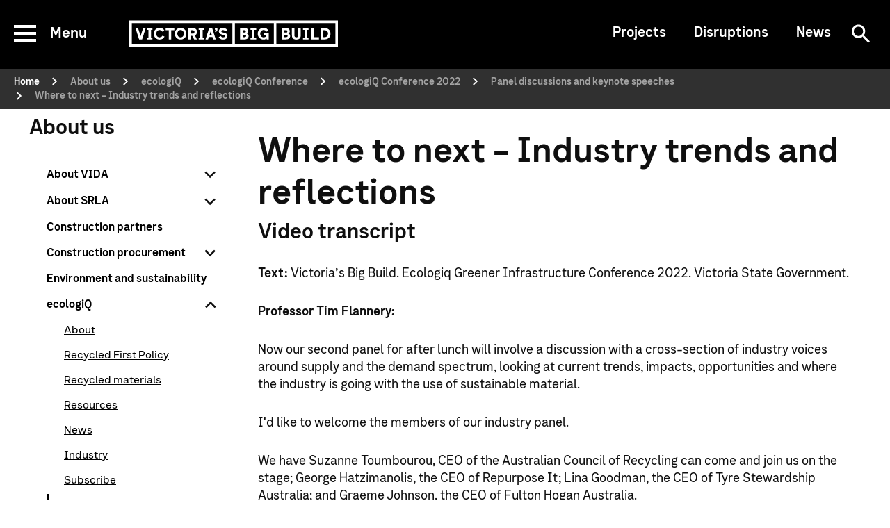

--- FILE ---
content_type: text/html; charset=utf-8
request_url: https://bigbuild.vic.gov.au/about/ecologiq/ecologiq-conference/ecologiq-conference-2022/panel-discussions-and-keynote-speeches/video-transcripts/where-to-next-industry-trends-and-reflections
body_size: 22580
content:
<!doctype html>
<html lang="en">
<head>
    <title>Where to next - Industry trends and reflections - Victoria&rsquo;s Big Build</title>

<!-- Misc Metadata -->
<meta charset="utf-8">
<meta name="apple-mobile-web-app-capable" content="yes">
<meta name="viewport" content="width=device-width, initial-scale=1.0, maximum-scale=1.0, minimum-scale=1.0">

<!-- DNS Prefetch | https://www.w3.org/TR/resource-hints/#dfn-dns-prefetch -->


<!-- Preconnect | https://www.w3.org/TR/resource-hints/#dfn-preconnect -->


<!-- Prefetch Resources | https://www.w3.org/TR/resource-hints/#dfn-prefetch -->


<!-- Icons -->
<meta name="theme-color" content="#fafafa">
<link rel="shortcut icon" href="">
<link rel="apple-touch-icon" href="">

<!-- Metadata -->

<!-- Page - Config //-->

<!-- Social //-->
<meta name="projectSocialDisplay" content="1" />
<meta name="projectSocialFacebook" content="" />
<meta name="projectSocialTwitter" content="" />
<meta name="projectSocialYoutube" content="" />
<meta name="projectSocialLinkedin" content="" />
<meta name="projectSocialInstagram" content="" />

<!-- Project //-->
<meta name="projectLogoLink" content="" />
<meta name="projectId" content="" />

<!-- Page - Layout //-->

<!-- Common //-->
<meta name="pageLayout" content="inner" />

<!-- SEO //-->

<!-- Crawlers //-->
<link rel="canonical" href="https://bigbuild.vic.gov.au/about/ecologiq/ecologiq-conference/ecologiq-conference-2022/panel-discussions-and-keynote-speeches/video-transcripts/where-to-next-industry-trends-and-reflections" />

<!-- Dates //-->
<meta name="dcterms.date" content="2022-10-24" />
<meta name="dcterms.issued" content="2022-10-24" />
<meta name="dcterms.modified" content="2023-09-19" />

<!-- Common //-->
<meta name="dcterms.title" content="Where to next - Industry trends and reflections" />
<meta name="description" content="The aim of this Victorian Government initiative is to integrate recycled and reused content into every corner of Victoria&rsquo;s $80 billion Big Build by incorporating waste products wherever possible." />
<meta name="keywords" content="" />
<meta name="dcterms.creator" content="Victoria’s Big Build" />
<meta name="dcterms.identifier" content="https://bigbuild.vic.gov.au/about/ecologiq/ecologiq-conference/ecologiq-conference-2022/panel-discussions-and-keynote-speeches/video-transcripts/where-to-next-industry-trends-and-reflections" />
<meta name="dcterms.publisher" content="Victoria’s Big Build" />
<meta name="dcterms.subject" content="Victoria’s Big Build" />
<meta name="dcterms.type" content="Text" />
<meta name="DCTERMS.rights" content="" />
<meta name="DCTERMS.rightsHolder" content="State Government of Victoria" />
<meta name="DCTERMS.language" content="en" />
<meta name="DCTERMS.coverage" content="Victoria" />
<meta name="DCTERMS.description" content="The aim of this Victorian Government initiative is to integrate recycled and reused content into every corner of Victoria’s $80 billion Big Build by incorporating waste products wherever possible." />
<meta name="dcterms.created" content="2022-10-24" />

<!-- Big Build Search //-->
<meta name="searchContentType" content="Web pages" />


<meta name="projectKey" content="ecologiq" />
<meta name="projectValue" content="Ecologiq" />


<meta name="projectTheme" content="ecologiq" />
<meta name="region" content="" />
<meta name="thumbnail" content="" />


<!-- Twitter Card Data | https://dev.twitter.com/cards/types/summary -->
<meta name="twitter:card" content="summary" />
<!--meta name="twitter:site" content="@vicgovau" /-->
<meta name="twitter:title" content="Where to next - Industry trends and reflections" />
<meta name="twitter:description" content="The aim of this Victorian Government initiative is to integrate recycled and reused content into every corner of Victoria&rsquo;s $80 billion Big Build by incorporating waste products wherever possible." />
<meta name="twitter:image" content="https://bigbuild.vic.gov.au/__data/assets/image/0005/598793/varieties/meta_twitter.png" />

<!-- Open Graph Data | http://ogp.me/ -->
<meta property="og:title" content="Where to next - Industry trends and reflections" />
<meta property="og:type" content="website" />
<meta property="og:url" content="https://bigbuild.vic.gov.au/about/ecologiq/ecologiq-conference/ecologiq-conference-2022/panel-discussions-and-keynote-speeches/video-transcripts/where-to-next-industry-trends-and-reflections" />
<meta property="og:image" content="https://bigbuild.vic.gov.au/__data/assets/image/0005/598793/varieties/meta_twitter.png" />
<meta property="og:description" content="The aim of this Victorian Government initiative is to integrate recycled and reused content into every corner of Victoria&rsquo;s $80 billion Big Build by incorporating waste products wherever possible." />
<meta property="og:site_name" content="Victoria&rsquo;s Big Build" />
<meta property="article:published_time" content="" />
<meta property="article:modified_time" content="" />
<meta property="article:tag" content="" />

<!-- Google Site Verification -->




<!-- Matrix Endpoints -->
<link href="https://bigbuild.vic.gov.au/_ws/api/sites/id" as="fetch" id="site-data" data-site-id="465660" data-site-index-id="465661" data-site-version="0.22.5">
<link href="https://bigbuild.vic.gov.au/_ws/api/pages/id" as="fetch" id="page-data" data-page-id="718169" data-page-version="0.1.2">
<link href="https://bigbuild.vic.gov.au/api/navMain" as="fetch" id="site-data-nav-main">

<!-- Styles -->
<link href="https://unpkg.com/normalize.css@8.0.1/normalize.css" rel="stylesheet" />
<!--<link rel="stylesheet" href="https://unpkg.com/beerslider@1.0.3/dist/BeerSlider.css" />-->
<link rel="stylesheet" href="https://cdn.jsdelivr.net/npm/flatpickr@4.6.9/dist/themes/light.css">


    
    <link href="https://bigbuild.vic.gov.au/__data/assets/git_bridge/0005/474080/dist/main.css?h=1f0d7df1" rel="stylesheet" />

<!-- Fonts -->











<!-- Site Data (sq) -->



<script>
var sq = sq || {};

sq.navFooter = [{"id":"492641","name":"About us","typeCode":"page_redirect","url":"https://bigbuild.vic.gov.au/about"},{"id":"465958","name":"Projects","typeCode":"page_standard","url":"https://bigbuild.vic.gov.au/projects"},{"id":"465754","name":"Disruptions","typeCode":"page_standard","url":"https://bigbuild.vic.gov.au/disruptions"},{"id":"467054","name":"Jobs","typeCode":"page_standard","url":"https://bigbuild.vic.gov.au/jobs"},{"id":"490587","name":"Community","typeCode":"page_standard","url":"https://bigbuild.vic.gov.au/community"},{"id":"491393","name":"News","typeCode":"page_standard","url":"https://bigbuild.vic.gov.au/news"},{"id":"467070","name":"Accessibility","typeCode":"page_standard","url":"https://bigbuild.vic.gov.au/accessibility"},{"id":"752644","name":"Privacy","typeCode":"page_redirect","url":"https://bigbuild.vic.gov.au/privacy"},{"id":"820845","name":"Other languages","typeCode":"page_redirect","url":"https://bigbuild.vic.gov.au/languages"},{"id":"488674","name":"Terms of use","typeCode":"page_redirect","url":"https://bigbuild.vic.gov.au/terms-of-use"},{"id":"562396","name":"Governance","typeCode":"page_redirect","url":"https://bigbuild.vic.gov.au/about/vida/governance"},{"id":"561458","name":"Site map","typeCode":"page_asset_listing","url":"https://bigbuild.vic.gov.au/site-map"}];

sq.navMain = [];

sq.navTertiary = [{"children":[],"id":"465958","name":"Projects","typeCode":"page_standard","url":"https://bigbuild.vic.gov.au/projects"},{"children":[],"id":"465754","name":"Disruptions","typeCode":"page_standard","url":"https://bigbuild.vic.gov.au/disruptions"},{"children":[],"id":"491393","name":"News","typeCode":"page_standard","url":"https://bigbuild.vic.gov.au/news"}];

sq.page = {"id":"718169","name":"Where to next - Industry trends and reflections","url":"https://bigbuild.vic.gov.au/about/ecologiq/ecologiq-conference/ecologiq-conference-2022/panel-discussions-and-keynote-speeches/video-transcripts/where-to-next-industry-trends-and-reflections","typeCode":"page_standard","dateUpdated":"2023-09-19","projectTheme":"ecologiq","lineage":["465660","467037","623414","849928","761746","711853","713610","718169"],"layout":{"showBanner":false,"showSidebarNav":true,"showSidebarToc":false,"showToc":false,"showFeedbackForm":true},"breadcrumbs":[{"id":"465660","name":"Home","typeCode":"site","parentLinkType":"1","parentLinkValue":"","url":"https://bigbuild.vic.gov.au"},{"id":"467037","name":"About us","typeCode":"page_standard","parentLinkType":"1","parentLinkValue":"","url":"https://bigbuild.vic.gov.au/about"},{"id":"623414","name":"ecologiQ","typeCode":"page_standard","parentLinkType":"1","parentLinkValue":"","url":"https://bigbuild.vic.gov.au/about/ecologiq"},{"id":"849928","name":"ecologiQ Conference","typeCode":"page_standard","parentLinkType":"1","parentLinkValue":"","url":"https://bigbuild.vic.gov.au/about/ecologiq/ecologiq-conference"},{"id":"761746","name":"ecologiQ Conference 2022","typeCode":"page_standard","parentLinkType":"2","parentLinkValue":"","url":"https://bigbuild.vic.gov.au/about/ecologiq/ecologiq-conference/ecologiq-conference-2022"},{"id":"711853","name":"Panel discussions and keynote speeches","typeCode":"page_standard","parentLinkType":"1","parentLinkValue":"","url":"https://bigbuild.vic.gov.au/about/ecologiq/ecologiq-conference/ecologiq-conference-2022/panel-discussions-and-keynote-speeches"},{"id":"718169","name":"Where to next - Industry trends and reflections","typeCode":"page_standard","parentLinkType":"2","parentLinkValue":"","url":""}]};

sq.search = {"domain":"djsir-search.funnelback.squiz.cloud","collections":{"documents":"djsir~sp-bigbuild-documents","documentsFeed":"djsir~sp-bigbuild-documents-feed","events":"djsir~sp-bigbuild-events-feed","meta":"djsir~sp-bigbuild","news":"djsir~sp-bigbuild-news-feed","web":"djsir~sp-bigbuild","workNotices":"djsir~sp-bigbuild-work-notices"},"profile":"_default"};

sq.user = {"isLoggedIn":"","accountPageName":"","accountUrl":"","logInUrl":"","logOutUrl":""};

sq.website = {"id":"465660","env":"prod","name":"Victoria’s Big Build","url":"https://bigbuild.vic.gov.au","dateUpdated":"2026-01-09","excerpt":"We acknowledge Aboriginal Traditional Owners of Country throughout Victoria and pay respect to their cultures and Elders past, present and emerging.","imprintLegal":"Copyright © 2026, State Government of Victoria, Australia","searchPageName":"Search","searchUrl":"https://bigbuild.vic.gov.au/search","contactDetails":{"phoneNumber":"1800 105 105","phoneDescription":"Our contact centre operates 24 hours a day, 7 days a week.","contactLink":"https://bigbuild.vic.gov.au/contact","contactTitle":"Contact Us"},"imprintLogos":[{"alt":"Victoria’s Big Build logo","title":"Victoria’s Big Build logo","source":"https://bigbuild.vic.gov.au/__data/assets/file/0008/466919/vbb-logo-compact.svg","url":"https://bigbuild.vic.gov.au/"},{"alt":"Victorian State Government logo","title":"Victorian State Government logo","source":"https://bigbuild.vic.gov.au/__data/assets/file/0011/466922/vic-gov-logo-compact.svg","url":"https://www.vic.gov.au/"}],"socialNetworkingServices":[{"type":"facebook","url":"https://www.facebook.com/bigbuildvic/"},{"type":"youtube","url":"https://www.youtube.com/@bigbuildvic"},{"type":"instagram","url":"https://www.instagram.com/bigbuildvic/"}]};

</script>



<!-- Ad Hoc Head -->


<!-- CSS updates --> 
<link rel="stylesheet" href="https://bigbuild.vic.gov.au/__data/assets/css_file/0003/498225/updates.css?v=0.16.19" />


</head>
<body  data-header-type="" data-has-sidenav="true">
    

<!-- Layout: Skip Links -->
<div style="height: 0;overflow: hidden;">
<div data-component="GlobalNavSkip"></div>

</div>
<noscript>
    <div id="top"></div>
    <nav id="nav-skip">
      <a href="#main" class="sr-only sr-only-focusable">Skip to main content</a>
      <a href="#nav-header" class="sr-only sr-only-focusable">Skip to navigation</a>
    </nav>
</noscript>
<!-- Global site tag (gtag.js) - Google Analytics -->
<!-- <script async src="https://www.googletagmanager.com/gtag/js?id=GTM-TZQLPFB"></script> -->
<!-- <script>-->
<!--  window.dataLayer = window.dataLayer || [];-->
<!--  function gtag(){dataLayer.push(arguments);}-->
<!--  gtag('js', new Date());-->

<!--  gtag('config', 'GTM-TZQLPFB');-->
<!--</script>-->
<!-- -->




<!-- Google Tag Manager -->
<script>(function(w,d,s,l,i){w[l]=w[l]||[];w[l].push({'gtm.start':
new Date().getTime(),event:'gtm.js'});var f=d.getElementsByTagName(s)[0],
j=d.createElement(s),dl=l!='dataLayer'?'&l='+l:'';j.async=true;j.src=
'https://www.googletagmanager.com/gtm.js?id='+i+dl;f.parentNode.insertBefore(j,f);
})(window,document,'script','dataLayer','GTM-TZQLPFB');</script>
<!-- End Google Tag Manager 

<!-- Google Tag Manager (noscript) -->
<noscript><iframe src="https://www.googletagmanager.com/ns.html?id=GTM-TZQLPFB"
height="0" width="0" style="display:none;visibility:hidden"></iframe></noscript>
<!-- End Google Tag Manager (noscript) -->






<!-- Hotjar Tracking Code for https://bigbuild.vic.gov.au -->
<script>
     (function(h,o,t,j,a,r){
         h.hj=h.hj||function(){(h.hj.q=h.hj.q||[]).push(arguments)};
         h._hjSettings={hjid:1446486,hjsv:6};
         a=o.getElementsByTagName('head')[0];
         r=o.createElement('script');r.async=1;
         r.src=t+h._hjSettings.hjid+j+h._hjSettings.hjsv;
         a.appendChild(r);
     })(window,document,'https://static.hotjar.com/c/hotjar-','.js?sv=');
</script>




<!-- Monsido heatmap script redo-->
<script type="text/javascript">
window._monsido = window._monsido || {
token: "M0oEJCooHk3hg__xMcCcpg",
statistics: {
enabled: true,
cookieLessTracking: false,
documentTracking:

{ enabled: true, documentCls: "monsido_download", documentIgnoreCls: "monsido_ignore_download", documentExt: ["pdf","docx","pptx","xlsx"], }
,
},
heatmap:

{ enabled: true, }
,
};
</script>
<script type="text/javascript" async src="https://app-script.monsido.com/v2/monsido-script.js"></script>
    <div class="page">
        
<!-- false -->
        <!-- Layout: Global Header -->
<div data-component="GlobalHeader" data-prop-bg="dark"></div>


<noscript>
    <header class="global-header__noscript">
        <div><a href="https://bigbuild.vic.gov.au">Victoria’s Big Build</a></div>
        <nav id="nav-main">
            <ul></ul>
        </nav>
        <nav id="nav-tertiary">
            <ul><li><a href="https://bigbuild.vic.gov.au/projects">Projects</a></li><li><a href="https://bigbuild.vic.gov.au/disruptions">Disruptions</a></li><li><a href="https://bigbuild.vic.gov.au/news">News</a></li></ul>
            <div>
                
                <a href="https://bigbuild.vic.gov.au/search">Search</a>
                
                
            </div>
        </nav>
    </header>
</noscript>
        
    <div
      data-component="VbbBreadcrumbs"
      data-prop-show="true">
    </div>
    <noscript>
        <nav id="nav-breadcrumbs" class="vbb-breadcrumbs__noscript">
            <ol itemscope itemtype="https://schema.org/BreadcrumbList"><li itemprop="itemListElement" itemscope itemtype="https://schema.org/ListItem"><a itemprop="item" href="https://bigbuild.vic.gov.au"><span itemprop="name">Home</span></a><meta itemprop="position" content="1" /></li><li itemprop="itemListElement" itemscope itemtype="https://schema.org/ListItem"><a itemprop="item" href="https://bigbuild.vic.gov.au/about"><span itemprop="name">About us</span></a><meta itemprop="position" content="2" /></li><li itemprop="itemListElement" itemscope itemtype="https://schema.org/ListItem"><a itemprop="item" href="https://bigbuild.vic.gov.au/about/ecologiq"><span itemprop="name">ecologiQ</span></a><meta itemprop="position" content="3" /></li><li itemprop="itemListElement" itemscope itemtype="https://schema.org/ListItem"><a itemprop="item" href="https://bigbuild.vic.gov.au/about/ecologiq/ecologiq-conference"><span itemprop="name">ecologiQ Conference</span></a><meta itemprop="position" content="4" /></li><li itemprop="itemListElement" itemscope itemtype="https://schema.org/ListItem"><a itemprop="item" href="https://bigbuild.vic.gov.au/about/ecologiq/ecologiq-conference/ecologiq-conference-2022"><span itemprop="name">ecologiQ Conference 2022</span></a><meta itemprop="position" content="5" /></li><li itemprop="itemListElement" itemscope itemtype="https://schema.org/ListItem"><a itemprop="item" href="https://bigbuild.vic.gov.au/about/ecologiq/ecologiq-conference/ecologiq-conference-2022/panel-discussions-and-keynote-speeches"><span itemprop="name">Panel discussions and keynote speeches</span></a><meta itemprop="position" content="6" /></li><li itemprop="itemListElement" itemscope itemtype="https://schema.org/ListItem"><span itemprop="name">Where to next - Industry trends and reflections</span><meta itemprop="position" content="7" /></li></ol>
        </nav>
    </noscript>


    <div class="page-inner">
    
    <div data-component="GlobalLeftNav" data-prop-lineage="[&#x22;465660&#x22;,&#x22;467037&#x22;,&#x22;623414&#x22;,&#x22;849928&#x22;,&#x22;761746&#x22;,&#x22;711853&#x22;,&#x22;713610&#x22;,&#x22;718169&#x22;]"></div>

    <noscript>
      <div class="global-left-nav__noscript">
        
      </div>
    </noscript>
     



<main id="main" class="main" tabindex="-1">

        <div class="container">
    
        <h1>Where to next - Industry trends and reflections</h1>
                
        
        
<div id="content_container_718171">
<h3>Video transcript</h3><p><strong>Text:</strong> Victoria&rsquo;s Big Build. Ecologiq Greener Infrastructure Conference 2022. Victoria State Government.</p><p><strong>Professor Tim Flannery:</strong></p><p>Now our second panel for after lunch will involve a discussion with a cross-section of industry voices around supply and the demand spectrum, looking at current trends, impacts, opportunities and where the industry is going with the use of sustainable material.</p><p>I'd like to welcome the members of our industry panel.</p><p>We have Suzanne Toumbourou, CEO of the Australian Council of Recycling can come and join us on the stage; George Hatzimanolis, the CEO of Repurpose It; Lina Goodman, the CEO of Tyre Stewardship Australia; and Graeme Johnson, the CEO of Fulton Hogan Australia.</p><p>And the moderator for this panel will be Jill Riseley from Recycling Victoria.</p><p>So I'll now hand over to Jill.</p><p>Thank you.</p><p><strong>Jill Riseley, Recycling Victoria:</strong></p><p>I might get us all to take a seat immediately, and it's really exciting to be here today on Wurundjeri for this panel.</p><p>We've heard a lot today about the importance of a systems change, including an overview behind earlier, which clearly articulated that the current models and use of resources isn't sustainable.</p><p>So I'm pleased to be here with this panel from across industry to discuss current trends to use recycled and reused materials, but also the other aspects that we need to consider to become a more circular economy.</p><p>In particular we're keen to unpack the barriers, but also the opportunities that exist in the near future, to get an understanding of where we're at but also what needs to change.</p><p>So let's kick things off.</p><p>We don't have presentations, we thought we would dive straight in.</p><p>So Suzanne, I'll pick on you first, a bit of a two-pronged question.</p><p>When working with recycled materials what does or should a circular solution look like, and how is industry responding?</p><p><strong>Suzanne Toumbourou, CEO, Australian Council of Recycling:</strong></p><p>Thanks Jill, and it's great to be here and what an amazing turnout, what a fabulous conference, and something that recyclers in particular are really keen to see more of, which is the partnering of infrastructure with the recycling sector.</p><p>In terms of what we need I think we need a lot more knowledge.</p><p>Actually firstly, putting in context what recycling means in a circular economy, recycling as everyone here knows and has had pounded into them through the conference, recycling is not the circular economy, it's an integral part of the circular economy and when I address recycling I'm going to address only that part noting that you know the other elements of the zero waste hierarchy are paramount as well, but even when we get to this bit there's a lot more to be done when you're just looking at recycling.</p><p>And in that context we need to have a lot more awareness of what it is, what it means, how to do it right and how to procure it right.</p><p>And in no particular order we do, this conference has focused a lot on procurement which is fundamental buy recycled and make sure that you're buying recycled in terms of make sure it is recycled.</p><p>We don't have at the moment a a strong enough, I think, network of tracking, tracing and verification, and we need to be building that more coherently across the sector, that's a role that the whole supply chain needs to play and we see some really good mechanisms like, for example IS ratings and green star ratings and eco labels which are helpful, but we do need to better comprehend where those materials come from.</p><p>We need to make materials recyclable so it's good enough that we are procuring recycled materials but the question then needs to be when we are making materials, what next?</p><p>What happens after this reaches end of life, where does it go?</p><p>Likely in the build environment would go to people like George who can take us through what that looks like, and making sure that we are thinking of that what next step and end of life, and in that context then recycle right.</p><p>We talk to consumers about sorting the right things at the yellow bin at home, as businesses and as procurers we need to be thinking about at a point of end of life construction, demolition.</p><p>How are we making sure that our materials are recoverable and can go back into that circular economy?</p><p>How we're making sure that we are procuring the services that ensure that that is properly delivered, that we're not contaminating those materials?</p><p>And do we understand enough about waste management, resource recovery and recycling to make sure that we are doing that job properly?</p><p><strong>Jill Riseley, Recycling Victoria:</strong></p><p>Thanks Suzanne.</p><p>And the panel before coming up did agree that any curly questions we'd be picking on George, but I just want to remind everyone that of course you can submit questions via Slido and the QR codes are on your table and we look forward to facilitating those.</p><p>Lina, over to you.</p><p>From our Tyre Stewardship perspective we've seen some really interesting innovations in your area, so I was hoping you could tell us a little bit about them, but also how they can be applied to other streams?</p><p><strong>Lina Goodman, CEO, Tyre Stewardship Australia:</strong></p><p>Thank you.</p><p>Firstly, I got here pretty early this morning and I had a walk around the stands, I had a chat to everyone, and I'm looking at everyone in this room, and one of the things that really strikes me is that this is a sector that really works together.</p><p>I'm coming from a tyre's perspective and crumb rubber in roads it's not sexy, should be but it's not sexy, because we've been doing it for so long and it works, and I'm sitting here today thinking one word that I want to make sure we never use when we're talking about crumb rubber and roads, and that's the word trial, because we're not trialling this anymore it's been happening for a long time.</p><p>So one of the points I wanted to make today is that a sector who works together like this really wants to make it work, and where we're not seeing the necessary uptake that we have to is in the application,, the business-as-usual been speaking about it today how do we embed this in everyday business.</p><p>And we shouldn't be talking about trial, in fact crumb rubber in roads should actually just be happening and if it's not come and talk to us, because the evidence is there to showcase that it can, but more importantly when it does work and it works right, and a council in particular does embed it in their procurement process it's like it's gold.</p><p>And I don't know if Melton City Council is here today but I'm going to call them out because they were part of a program we did for low traffic roads, and it showcased that the crumb rubber in that council worked well, it created a longer lifecycle constituents like the road and they've now embedded that process in their procurement, and it was procurement, management and sustainability that was driving this, and when it works it works well.</p><p>But to your point is that there's so much more that can be done and I welcome the opportunity to work with other commodity streams to benefit from the years and years of research.</p><p>I think someone mentioned earlier that once you get started it takes decades, well it has taken decades for crumb rubber and that's where we're at.</p><p>I think Victoria spearheaded the use of crumb rubber in roads in 1974, and the only reason why I remember that year is because I was born and that's 48, so just in case you want to do the sums I'm 48 years old.</p><p>So, you know, that is decades of getting it right and it's decades now of taking that research and applying it across to the other streams, and crumb rubber works really well with plastic in products.</p><p>Crumb rubber works really well with concreting products.</p><p>Crumb rubber works really well with glass in products.</p><p>So some great synergies, don't reinvent the wheel, we've been doing it for a long time, come and talk to us and let's work on projects that we can advance together.</p><p><strong>Jill Riseley, Recycling Victoria:</strong></p><p>Thanks Lina.</p><p>And George over to you, from a supplier or a processor perspective, what are the opportunities and the barriers that you're seeing as an individual supplier?</p><p><strong>George Hatzimanolis, CEO, Repurpose :</strong>It</p><p>Yeah thanks.</p><p>Look I think it's a fantastic time to be a supplier of recycled content because the demand has never been higher.</p><p>I spent 15 years in the roads industry battling for many years to get specification changed and I've seen more momentum in the last five years than I did in the first 15 in that sector, so demand is absolutely there.</p><p>I think some of the barriers and also opportunities is we go beyond just buying recycled content and recycling more broadly, and touch a bit deeper on what it takes to drive a true circular economy, and there's some other elements that are really important and it starts right at the design, and that's the first point.</p><p>We need to design things with a different approach to what we have in the past.</p><p>We also then need to go about delivering our projects in a different way than we have in the past.</p><p>If you think about construction spoil, and I know there's a lot of civil contractors in this room, a lot of the spoil that we generate is sort of a means to an end.</p><p>Unfortunately it's collateral damage of meeting our program and at the end of it, if we can, we'll buy some recycled content and we'll get some good ticks with ISCA,, or ISC as I've been told now and that's great, and we probably feel pretty good when we buy recycled content.</p><p>But through the delivery there's been a lot more opportunity to start thinking about the circularity of the things that we generate.</p><p>In actual fact they're all resource they're not waste and that type of thinking needs a big shift, and if you want to go deep as to how far we've come, if I take you back 57 years right to the Industrial Revolution, one of the key design philosophies in that was to overcome mother nature by brute force.</p><p>And there's a whole heap of people out there that would argue the reason we're not in renewables, or the reason we're playing catch-up on renewables now as opposed to 57 years ago, was because that's as evolved as our technology was.</p><p>But there's actually also a counter argument, and that was well maybe if our design thinking 57 years ago was not to overcome mother nature by brute force but to harness the earth's resources, maybe we'd be in a very different position where we are today.</p><p>And I just want to take the same approach towards road building, because we're not going to be building infrastructure in the next 20-30 years of the same raw materials we have for the last 20 or 30 years, so it really starts at that change in thinking, and that's a cultural impact, and we've just had a room full of senior leaders having this exact discussion.</p><p>And that takes a bit of a mind shift and there's a lot of people in this room that have got a huge opportunity to influence this sector in a very meaningful way, from the way we design things and the way that we deliver things, and construction spoil is not a means to an end it's actually a resource, and there's other businesses out there that are looking to invest to find ways to repurpose that into valuable material to supply back to our projects, and I think that's probably our biggest opportunity.</p><p><strong>Jill Riseley, Recycling Victoria:</strong></p><p>Thanks George.</p><p>Graeme, I wanted to ask you about Fulton Hogan.</p><p>You use virgin quarry materials as well as recycled and reused materials, where are you seeing the recycled materials in the value change, and how do you see that transition to a circular economy?</p><p><strong>Graeme Johnson, CEO, Fulton Hogan Australia:</strong></p><p>Thanks Jill, great question there.</p><p>I think I'll answer the question, I'll make a couple of observations or points first, and certainly applaud the the efforts of ecologiQ and bringing the group together for discussion today.</p><p>If you look globally, any resource-backed operator, so those that might own, operate virgin backed material quarries, there's a huge shift in resources internationally, capital internationally, into addressing exactly this issue amongst other environmental sustainability issues like decarbonisation.</p><p>So the direction of travel for industry is quite clear.</p><p>It's unavoidable, and therefore you have to have a mindset to work with that and to balance that with your virgin resources position, and think about the direction of travel and the timeframes to actually pivot and increase your uptake of circularity, and at the bottom of the circularity, recycled materials.</p><p>There&rsquo;s another element to this, we've we've got about 20 or 30 I think of our best and brightest young people here, and I ran into them earlier today and I had a few conversations there, and there's a passion that we need to harness and there's also an expectation on their faces to people like myself about what are you going to do with this issue?</p><p>How are you going to take us on this journey to improve the situation and move towards circularity?</p><p>So the environment that we're operating in is quite clear there's really no debate.</p><p>If you&rsquo;re not moving in this direction as a resources player then, not only is your relevance at risk, but potentially your business viability as well.</p><p>So you need to start making educated moves to build uptake, to participate more, participate in the debate, and fundamentally think about in what timeframe you need to change your business.</p><p>So at the moment we try and extract the greatest value possible in the most respectful way of virgin materials that we do access.</p><p>I don't think society ascribes enough value to that at the moment.</p><p>The scarcity of resources, the difficulty in consenting, accessing, and the logistics associated with obtaining them now is getting harder and harder, and we're probably not seeing the actual true costs appropriately signalled in the market.</p><p>We have to act in a way that is responsible at all times, and we need to create some economic headroom to be able to continue to build scale, and I'll certainly commend the effort of George and others in being kind of the pioneers in Victoria in that regard.</p><p>So at the moment we look for a range of materials that are coming out of jobs, it might be bespoke in its nature, so a particular purpose that we can re-engineer to a useful product, or it might be at scale and there's some real success stories out there like reclaimed asphalt where you're now up in the 400,000-500,000 tonnes a year in a supply chain, so it's become very much not a bespoke batch product but a continuous volumetric plate.</p><p>And that's probably one of the barriers that I see, is how do we get circularity working from the top, so addressing the demand side factors, asking do we need to build something, is there a way we can maintain a level of service?</p><p>We can use an asset management or an operations capability to increase utilisation or extend its life.</p><p>If we have to build something, how do we do it in a fashion that creates, that unlocks circularity, so that we can recover materials in the future, extend the life of the infrastructure we're building.</p><p>Then all the way down at the bottom one how do we ensure we actually have a scale off-take of predictable materials that we can reincorporate and displace our reliance on virgin materials.</p><p><strong>Jill Riseley, Recycling Victoria:</strong></p><p>That&rsquo;s probably a really interesting point about collaboration and industry collaboration, so Lina, circling back, pardon the pun, to what you were saying before around the need for collaboration, as a peak body and as someone who really works a lot with different players within an industry, how important is collaboration when it comes to unpacking opportunities or overcoming barriers?</p><p><strong>Lina Goodman, CEO, Tyre Stewardship Australia:</strong></p><p>It can't be done without collaboration, it is essentially the message to give, and I think if I give some examples, and those that have probably been to the Tyre Stewardship Australia display there, there's some great examples of how collaboration has worked towards commercialising products.</p><p>So, you know, you take the poorest line which is the permeable pavement product that's there at the moment, well that never just started as a product, that started it as a research project with the University of Melbourne and an industry player and it was a lab project.</p><p>It then became into a demonstration project, so proving how it can work in situ with a council, then it goes into commercialisation project, so this concept that it takes a while, it can take a while, but the reason why it's successful today is because it has ticked all that box in terms of collaboration, research and evidence, demonstration that it works with the key players that need to lay it, and working around certifications and ongoing use.</p><p>Another example that you see at the display there is around Flexiroc and Gary there, he does a lot of work around crumb rubber in concrete on walls, noise barriers, and a whole range of products, and again that doesn't happen on its own, it happens in collaboration with a research, an organisation that has to produce the product, lay the roads, put up the concrete, and councils or local government or state government that needs to lay it.</p><p>So without that collaboration that project alone never gets commercialised, so it's really important that that works all together.</p><p><strong>Jill Riseley, Recycling Victoria:</strong></p><p>So Graeme, how does that resonate with you from a Fulton Hogan perspective, what innovations are you seeing from not only your own organisation but across industry, and how will that drive change?</p><p><strong>Graeme Johnson, CEO, Fulton Hogan Australia:</strong></p><p>Fantastic innovations right across industry, you've only got to walk the trade hall for five minutes and you'll see some great examples of that, and I'd encourage everyone to do it.</p><p>Look I think the environment and the landscape here has set a mindset policy, legislation, regulations down through procurement, the design standards and specifications quite appropriately for us to be able to explore innovation, but we need conversation like this, we need work kind off the ball so to speak, outside of the pursuit of an individual contract or a tender that's out there in the market, to really establish, you know, fundamental innovations that we can take forward.</p><p>We would certainly see some opportunity for modification of material, so in situ stabilisation, ex-situ stabilisation, where we would take a maybe a marginal or a by-product material or something that's past its used by date in the field, and we actually use additives, binders and technology to modify that, deploy a product back out that we've taken off site or done it on site.</p><p>Foam bitumen stabilisation would be one example of that that's used widely in jurisdictions in this part of the world, but not so much here.</p><p>So how do we collaborate across borders, how do we share knowledge, actually get together around a few of these issues and learn from what others have done as well as take our research and development here in Victoria more broadly as well?</p><p><strong>Jill Riseley, Recycling Victoria:</strong></p><p>Suzanne, you're nodding, I'll lob you in there from a recycling industry perspective, what are you seeing, and in particular what are the big challenges from a recycling industry perspective?</p><p><strong>Suzanne Toumbourou, CEO, Australian Council of Recycling:</strong></p><p>I really heard, the word that jumped out for me from Graeme was across borders.</p><p>I think, and in the context of collaboration we have such a fragmented patchwork of regulation across the country when it comes to resource recovery and recycling, that creates effectively a really unstable operating environment.</p><p>And even within jurisdictions we see misalignment between environmental regulations, safe work regulations, building regulations, that don't then deliver for recovered and recycled outcomes.</p><p>And so in the spirit of collaboration I'd really like to see governments work better within each other, and amongst each other, across the country to find that better alignment and support circular economy outcomes.</p><p>We do see fundamentally, there is at the moment a misalignment between regulatory environmental regulation and circular economy priorities, with let's say such a risk-averse approach to recovered materials, that it is fairly hard to pull them back into the market.</p><p>And not that I'd say we shouldn't be cautious about the materials we use, but that is a very uneven playing field then with virgin materials which are not put under that same scrutiny.</p><p>So goodness knows you can bring in whatever from overseas and pop it onto your supermarket shelves or maybe onto your roads, but if it is coming from a recovered source the kind of scrutiny it goes through adds cost, adds delays, adds investment uncertainty and makes it harder to scale up.</p><p>So collaboration within governments, across governments, and much stronger collaboration between industry and government too, which is something I love about what Victoria is doing, the ecologiQ program is something that we're trying to encourage other governments to pick up across the country too, to better shape that conversation, to better skill up people from government and from industry.</p><p>Another model that works in Victoria that we'd love to see more of, it's picked up in South Australia as well, is Sustainability Victoria, that helps with that industry development aspect too.</p><p>Don't have something like that in NSW, hopefully you might see something like that evolving in Queensland, but sharing those learnings and helping to bring us all up together is so vital.</p><p><strong>Jill Riseley, Recycling Victoria:</strong></p><p>Thank you.</p><p>And George, from your perspective, where do you see the market at, what are the barriers or the opportunities that you see, and specifically it'd be really interesting to see your insights around road and rail construction and how you see those models or those approaches changing to become more circular?</p><p><strong>George Hatzimanolis, CEO, Repurpose It:</strong></p><p>Yeah, look I think Suzanne touched on a couple of key themes there in terms of some of the challenges around the way that resources, or let&rsquo;s say waste resources that we generate as a result of building and maintaining critical road and rail infrastructure are regulated by the environmental regulator comparative to other materials that we would supply, more traditional things like quarry materials, because they're very different.</p><p>And there's quite specific nuances there that mean that recycled materials aren't always put on even playing field with virgin materials, and some people might be surprised that don't operate in this space, that a sand recovered from excavation spoil is regulated very differently to sand excavated from a virgin river.</p><p>And you would say well how does that work, but in actual fact they're considered very differently, so I think there's some more alignment around the way that we're regulating and considering that they&rsquo;re a resource and not waste.</p><p>Some of the other challenges, but definitely all these challenges I think present its biggest opportunity, is a little bit around that cultural shift and the mindset of our builders around the fact that recycled content, two fronts, one is more expensive and two is inferior.</p><p>And there's been a little bit of sentiment that and some other conversations I've still had and that's going to take time to overcome.</p><p>Now look, the recycling industries has got reason to sit there and put their hand up and say we have to take some accountability because in the past it hasn't been done that well, and there probably has been some recycled content that was inferior, and you know what, unfortunately, and statistically this has proven globally, high income earners generally have higher amounts of recycling.</p><p>And it's the same with infrastructure bodies, the more money to spend the high amounts of recycling, but we need to make it more accessible.</p><p>There's also some barriers to break down in that quite often our construction companies, and for the reasons I said earlier, around spoil is a means to an end in delivering a program, there is a little bit of reluctance to consider how they might do it differently because it's a resource issue and there's pressure and time demand, and also is it going to cost me money to invest in that part of the program. when really I just need to deliver this outcome and we'll buy recycled content at the end.</p><p>I guess I want to put a thought out there that actually having those opportunities to think about doing things differently, not just from a efficiency point of view in terms of being more sustainable, it also drives to a more Innovative thinking and actually cost saving, because we wouldn't have a business if we weren't able to provide a value for money solution to our clients, so recycling and taking a circular economy approach is actually a huge untapped potential.</p><p>It actually will be cheaper, it will be more efficient to deliver your projects, and that takes a bit of a shift in thinking in the way things are traditionally built and delivered in the past.</p><p>But I think there's a huge opportunity of untapped cost saving and more environmentally efficient methodologies that we need to start approaching now because we are still playing a little bit of catch up.</p><p><strong>Jill Riseley, Recycling Victoria:</strong></p><p>And picking up on that shift in thinking, we've heard a bit today about knowledge and knowledge gaps, and I'll open it up to to the panel.</p><p>Suzanne I'll start with you, where do you see the knowledge gaps or the biggest areas that we need to bridge in terms of educating and getting people up to speed to build a circular economy?</p><p><strong>Suzanne Toumbourou, CEO, Australian Council of Recycling:</strong></p><p>I'll focus on recycling, which is not the circular economy but essential to it, in that context, as I mentioned, the three critical kind of elements to supporting good recycling outcomes in terms of procurement buying recycled, making sure that you understand what the origins of that material were.</p><p>I'm not saying that at the moment it's possible or we must only procure Australian-made recycled content, but I would encourage that we really move towards that outcome.</p><p>When it comes to aggregates it's a kind of a no-brainer, when it comes to other materials ask more questions about where that comes from.</p><p>We are on that journey to deliver I'd say more transparency, but while we get there there's probably a bit more work to do from a procurement side just to understand that.</p><p>And as George mentioned, there's a reticence culturally almost in the workforce to procure.</p><p>I'd be thinking oh well, Transport for NSW mindset if not why not , and really thinking about prioritising that material.</p><p>In terms of making it recyclable I'd want to encourage that, whilst we should be prioritising recycled material, we should also be making sure that we understand what comes next after we put recycled material into our infrastructure.</p><p>If it's one use only, and if we're creating a liability for the next generation who's then going to have to landfill it after it gets torn up or demolished, I'd say that is not the ideal outcome.</p><p>Not that I'd want to let the perfect get in the way of the good while we are reusing and repairing and recycling, but we should be absolutely thinking when we are embedding recycled material in our infrastructure what happens next, we have a good understanding that we are making something that can fulfil a circular outcome.</p><p>And ultimately asking more questions in terms of so-called waste procurement services, where does this material go, how do I make sure that I'm doing my part in ensuring that I'm sorting at source and I'm not contaminating the material that then goes to resource recovery outcomes, and making sure it actually gets there, because as George mentioned, often that, often, I'd say almost always a priority with waste services is to get the stuff off the site.</p><p>It's a liability and it's a cost and you just want it away.</p><p>At the same time you might be paying for it to be recovered and recycled, you want to make sure that it actually gets there and you want to make sure that you're doing your part in ensuring that you are delivering a product that can be recovered.</p><p><strong>Jill Riseley, Recycling Victoria:</strong></p><p>George, where are you seeing the knowledge gaps?</p><p><strong>George Hatzimanolis, CEO, Repurpose :</strong>It</p><p>Yeah look, I think there's a couple of key things in this aspect around science and technology and the rate at which they're moving, because we are always having to pay a little bit of catch up, and if you think about in particular science for a minute, around some of the emerging contaminants, and I know this is a hot topic across the whole resource recovery sector at the minute, because what are the things that in the next 10 or 15 or 20 years that are going to be contaminants that we don't know of today?</p><p>How are they going to be regulated, how are they going to impact our ability to run resource recovery on infrastructure as it hits the end of its life, what does that mean for large-scale resource recovery businesses like ours and others making significant investments, we're making Investments for 15-20-30-year type investments, what do they look like if all of a sudden things are regulated a bit different?</p><p>So it's important that as an industry, that we know that we're all got a part to play right from science to engineering to technology to policy and regulators.</p><p>Some of the work that we do in that space, we collaborate a lot with research institutions, particularly universities here in Victoria.</p><p>So we've got partnerships with Swinburne and RMIT, and I see there&rsquo;s a lot of key emerging thoughts and thought leaders coming through our universities, and that generation of thinking of things that we would never even have contemplated as possible, and being connected to them in a really meaningful way as an industry I think is really important, because they're actually identifying the problems, not of today, but the things that are going to cause us issue in the next 10-15 years.</p><p>And given the long-term nature of our investments, and all the work we're doing to build credibility back in the quality of our products, it's really important that we think about that stuff now.</p><p><strong>Jill Riseley, Recycling Victoria:</strong></p><p>And Lina, you've worked in this space for a long time, what are your reflections in terms of how far we've come from a knowledge perspective and where the current gaps are?</p><p><strong>Lina Goodman, CEO, Tyre Stewardship Australia:</strong></p><p>It's really exciting, having been in the waste and recycling sector for some 25 years I probably have not seen the appetite that I'm seeing today, which is great and it's exciting and we should capture that enthusiasm, but for me the gaps is still around myth-busting, you know, and I'm coming from a tyre's perspective, we still have inconsistent views of the use of tyre derived material in products, and we need to break down these myths otherwise we're never going to move forward.</p><p>The other piece which is really interesting and it comes around change, it's easy not to change, it's so hard to change, but yet change once we really bite into it, it's actually not that difficult and it's so rewarding.</p><p>And I think one of the things that possibly we need to take a bit of a leadership role is to facilitate what change means and how to make the change without feeling that you're going to risk something within your own organisation.</p><p>You know, and I reflect upon Victoria alone, you know, we all love our cars, we all drive around in cars, we all have trucks in our fleets.</p><p>Victoria has 120,000 tonnes of end-of-life tyres that reach end of life each year and it just can't be good enough that we say all right let's export 80% of this overseas to be burnt as a fuel, that's just not good enough and I think we all have a professional responsibility to take the steps that we need to do to instigate the change so that we're using, whether it's tyres, plastics, glass in our own infrastructure products.</p><p>Kind of like I want us just to lean in, because the research and evidence is there, it's about being bold and taking the challenge.</p><p><strong>Jill Riseley, Recycling Victoria:</strong></p><p>And Graeme, from your perspective what are the big knowledge gaps in terms of being able to scale up and increase Fulton Hogan's footprint?</p><p><strong>Graeme Johnson, CEO, Fulton Hogan Australia:</strong></p><p>Thanks Jill.</p><p>Probably two or three things on my mind there.</p><p>The first one is really a hard economic study, I think, to explore, where does this all end up and what might some of the impact or further regulation, maybe economic regulation to incentivise or disincentivise a particular type of behaviour into the future result in.</p><p>So I think the concept, the direction of travel is clear, we're all here for the same reason.</p><p>The technical solutions, there&rsquo;s plenty of advances there, but the wider economic benefits of actually making some step change going forward I think are a point we need to explore more fully.</p><p>Related to that just some bold forecasting, there's a stock take of material out there and horizontal and vertical infrastructure at the moment, someone should be able to quantify that, think about time to go, think about the ones who might extend the life of, or if we are going to decommission, demolish and reincorporate those materials, let's start looking at the timeframes, the amount, the quantum of that, and then we can start thinking about capital, resourcing and investment and have some educated conversations.</p><p>And the last knowledge gap is probably a bit of a softer one.</p><p>When I look at the projects that are highly engaged, highly focused on solving some of these issues, I do wonder where, when we're putting effort into circularity, are we seeing wider project benefits, productivity, health and safety, engagement of their people and therefore a better broader outcome for industry at the construction end of town, and I think it might be worth going to check s few of those variables as well where we are really putting some effort in.</p><p><strong>Jill Riseley, Recycling Victoria:</strong></p><p>Thanks, and it&rsquo;s probably a good segue, and I will get to the Slido questions so please pop them in the chat to make sure I can get to them.</p><p>But what do you see are the big barriers and incentives that are needed, so particularly focusing on the incentive side, what are the incentives that you think will accelerate an adoption from a recycling economy to a circular economy, but also what support industry need?</p><p>Suzanne, I&rsquo;ll throw to you.</p><p><strong>Suzanne Toumbourou, CEO, Australian Council of Recycling:</strong></p><p>Can I be a pain and start with a barrier?</p><p>I think one of the biggest barriers is the definition of waste, and that fundamentally starts, and is an inhibitor at a regulatory level.</p><p>If we can't define the end of waste and the beginning of a resource and a product, we're always going to be burred up before we even really, before we can really hit a real momentum and scale up.</p><p>I do love by the way, Graeme, the the idea that we do need to forecast, from a recycling sector perspective there is a lot that needs to be built back into the recycling sector, and to understand what infrastructure we need, we need to understand what demand exists.</p><p>And so to then flip over into into the drivers and incentives, recyclers would really like to see minimum thresholds for recycled content.</p><p>Now in order to get there, and in order to identify those thresholds, we need a strong evidence base about what's there, about what can be procured, about how we can get there, and again the work of ecologiQ helps to develop an evidence base off the back of which we can identify how we&rsquo;re going to identify minimum thresholds.</p><p>So, you know, if we want to really drive this fast and forward with some strong momentum, I'd say some minimum thresholds for recycled material is a really good way to drive that, backed by good evidence and a supportive regulatory framework.</p><p><strong>Jill Riseley, Recycling Victoria:</strong></p><p>George, what incentives would you want to see?</p><p><strong>George Hatzimanolis, CEO, Repurpose It:</strong></p><p>Yeah look, I think &ndash; I&rsquo;ll touch on something that Graeme mentioned earlier and incentives, I think if this is not built into your business model then the long-term sustainability of your business is in question, because it's expected of us, and the next generation is surely going to expect more of our politicians, they're going to expect more of us, and they're not going to want to work somewhere that doesn't have these core values built into the organisation, that's the truth of it.</p><p>So in terms of incentive I don't think we really need much more incentive than that.</p><p>There's science-based evidence, we know the position that we're in today, we have to make a change now.</p><p>And in terms of incentive, our customers, our governments are putting clear policy now, and that's driving obviously a lot of investment and that's been really important, but ultimately where's that coming from, that's coming from our local community because governments there to serve the need of our community, and so that's where it's coming from.</p><p>We owe it to the people that we work and live with to start making this change now, and I don't think we need much more incentive than that to be honest.</p><p><strong>Jill Riseley, Recycling Victoria:</strong></p><p>And Lina, you're a big body so you obviously get to look at the system within your material stream.</p><p>Where are you seeing the pressure points or the best leverage, or intervention points?</p><p><strong>Lina Goodman, CEO, Tyre Stewardship Australia:</strong></p><p>I want to echo a little bit what George has said too in that potentially one thing that's missing is that if people aren't understanding the incentives and we haven't articulated it properly, because they're there already for the taking, whether they're environmental incentives, in greenhouse gas emission savings, in long economic savings from longevity of the product being used, or other benefits such as noise, less cracking in roads and so on, and as well as the social component of it, clearly we haven't articulated the incentives for organisations to really take them up the chain.</p><p>But when it comes down to it, and I was thinking about a manufacturing process when we're thinking about true circularity of taking this products, manufacturing it into something new, for us the biggest barrier here is everything associated with manufacturing right, labour, energy, product that's available to us, and when we're selling it we're competing against cheap in imports, and I'd love us to stop seeing these cheap Imports come in so we can focus on the manufacturing here.</p><p>You know, I walked around a local Council that was resurfacing one of their sports fields and they had imported crumb to lay on their sports fields.</p><p>These are the things that are barriers for us here because we're importing this material.</p><p><strong>Jill Riseley, Recycling Victoria:</strong></p><p>And Graeme, do you see that in your world?</p><p>Do you think the benefits are understood and that the incentives are there?</p><p><strong>Graeme Johnson, CEO, Fulton Hogan Australia:</strong></p><p>I think so.</p><p>I think some of the economics can still be challenging for investment at scale, so whatever we can do to make this transition easier, and I've heard a couple of comments today, I think, you know, there's a high level of engagement through transport infrastructure procurement and delivery.</p><p>Everyone is of the mindset about unlocking circularity, but there are some other arms of government in terms of regulation that maybe still need to be brought on board with that, so engaged, enrolled in the mindset.</p><p>EPA I think was mentioned where there's a couple of standards that are creating, you know, further hurdles, those hurdles all result in cost.</p><p>They all make investment more marginal, and if we can actually remove some of that or level up the playing field, get them enrolled in the same mindset, then I think you'll see further capital intensification in these areas and that will unlock the supply chain.</p><p><strong>Jill Riseley, Recycling Victoria:</strong></p><p>Thank you.</p><p>I'll move to the Slido questions.</p><p>We have one from our old friend anonymous, and I might throw this one first to you George and then to Suzanne.</p><p>How do you manage the risk of failure against the opportunity of trying innovation within budget constraints?</p><p><strong>George Hatzimanolis, CEO, Repurpose It:</strong></p><p>Yeah look, I guess our business wouldn't have been born without an appetite to risk and therefore an acceptance of some degree of failure, and that's a very difficult mindset for civil contractors on really tight budgets with really tight programs, and with a really conservative customer.</p><p>And I think it takes buy-in from all those levels to accept that not all these recycling materials are going to be successful, that's just the truth of it.</p><p>Some of them will go wrong.</p><p>Now look, we need to manage risk appropriate to what that risk is.</p><p>Obviously assets in infrastructure assets, road assets, so they're long-term assets and they're very expensive assets so they need to be taken up with care.</p><p>We need to trust our engineering and our science to know that if we were designing things to a performance parameter because that's the way our specifications are moving.</p><p>Then we need to trust that those engineering principles are accurate and that's the information we're going to rely on, and know that technology has evolved a long way that we can do that a lot more accurately than what we have in the past, so we should have a higher risk tolerance to do things without a 20-year trial today, because our technology is a lot better and we can learn things in a lab scale now that we don't have to go build a road and sit there and watch and monitor every month for the next 15 years before we try it again.</p><p>And so I think we need to have an appetite towards risk with all these things.</p><p>There's certain things when it comes to human health and environmental risk that obviously we need to be cautious of and we need to manage that appropriately.</p><p>Above all else human health and environmental risk needs to be at the forefront.</p><p>But that's where I come back to my point about are we researching enough into what are the emerging contaminants, what's coming next, how are we staying connected to that as an industry?</p><p>So yes we need to manage our risk, but at the same time we need to accept that if we're going to have any progress It's not going to come out with some failures, and it's about how we best manage it and accept that as an industry I think will depend how quick we can move forward.</p><p><strong>Jill Riseley, Recycling Victoria:</strong></p><p>Thanks George, and we're almost out of time.</p><p>So Suzanne I'll let you have the final word.</p><p><strong>Suzanne Toumbourou, CEO, Australian Council of Recycling:</strong></p><p>I don't have much to add on that one/</p><p>I think though it'd be good to shift the lens, the risk of failure applies to all innovation, not just innovation relating to recovered materials and recycling and circular economy, and so that's just the nature of innovation.</p><p>And what I'd like to see is a more level playing field between how we appraise and perceive recovered materials and recycled materials and virgin, because really it shouldn't matter, innovation is innovation and implicit in that is potential failure or potential great success.</p><p><strong>Jill Riseley, Recycling Victoria:</strong></p><p>Thank you, and that's a good note to end on.</p><p>So if you could join with me in thanking our panel today, thank you.</p><p><strong>Veronica James, Associate Director, Transformation and Innovation, Green Industries SA:</strong></p><p><strong>Professor Tim Flannery:</strong></p><p>Thanks guys.</p><p>Thanks so much Jill and our panel, that was a fantastic discussion.</p><p>Very complex obviously implementation but the will there I think to do it.</p><p>It was really, really good to see that.</p><p>Look we're just going to take a little afternoon break now to stretch our legs for afternoon tea.</p><p>You can make your way to the trades hall for the last time, network with your peers, get to know the exhibitors, and speak to them.</p><p>There's some really interesting things going on out there.</p><p>And we'll see you all back here for the closing sessions at 3:20.</p><p>Thank you very much.</p><p><strong>Text:</strong> Victoria&rsquo;s Big Build. Ecologiq Greener Infrastructure Conference 2022. Victoria State Government.</p>
</div>

<div id="content_container_718173">

</div>


        
        <!-- /.container --></div>
    </main>



    </div> 


<div data-habitat="C1">
    <section
      class="vbb-newsletter-form vbb-newsletter-form--user-def-ecologiq">
     
      <div class="container">
        <div class="row">
          <div class="col-lg-10 col-12 offset-lg-1">
            <div class="text-center vbb-newsletter-form__form">
              <hr
                class="vbb-divider vbb-newsletter-form__divider vbb-newsletter-form__divider--user-def-ecologiq"
              />
              <h2 class="vbb-newsletter-form__heading">Sign up for updates</h2>
              <p class="d-lg-block vbb-newsletter-form__blurb">
                Stay updated about ecologiQ with the key announcements and milestones
              </p>
              
              
                  <a
                    href="https://bigbuild.vic.gov.au/about/ecologiq/subscribe-to-ecologiq-updates"
                    class="vbb-newsletter-form__cta"
                    >Subscribe</a
                  >
              
            </div>
          </div>
        </div>
      </div>
    </section>
</div>
<div data-component="VbbFeedbackForm" data-prop-matrix-form="{&#x22;id&#x22;:&#x22;491189&#x22;,&#x22;contentsId&#x22;:&#x22;491190&#x22;,&#x22;submitValue&#x22;:&#x22;Submit&#x22;,&#x22;honeypotName&#x22;:&#x22;Email&#x22;,&#x22;honeypotId&#x22;:&#x22;email&#x22;,&#x22;honeypotDefaultValue&#x22;:&#x22;&#x22;,&#x22;honeypotTitle&#x22;:&#x22;If you are a human, do not fill in this field.&#x22;,&#x22;referralUrl&#x22;:&#x22;https://bigbuild.vic.gov.au/about/ecologiq/ecologiq-conference/ecologiq-conference-2022/panel-discussions-and-keynote-speeches/video-transcripts/where-to-next-industry-trends-and-reflections&#x22;,&#x22;messageError&#x22;:&#x22;&#x3C;!--@@ Error response for nested form @@--&#x3E;&#x3C;!-- SQ_FORM_491190_ERROR --&#x3E;&#x3C;p class=\&#x22;sq-form-errors-message\&#x22;&#x3E;There were errors submitting the form.&#x3C;/p&#x3E;&#x22;,&#x22;messageSuccess&#x22;:&#x22;&#x3C;!--@@ Success response for nested form @@--&#x3E;\r\n&#x3C;!-- SQ_FORM_491190_SUCCESS --&#x3E;\r\n&#x3C;h2&#x3E;Thank you for your feedback.&#x3C;/h2&#x3E;&#x22;,&#x22;patternError&#x22;:&#x22;&#x3C;!-- SQ_FORM_491190_ERROR --&#x3E;&#x22;,&#x22;patternSuccess&#x22;:&#x22;&#x3C;!-- SQ_FORM_491190_SUCCESS --&#x3E;&#x22;}" data-prop-matrix-form-questions="{&#x22;useful&#x22;:{&#x22;sectionId&#x22;:&#x22;491192&#x22;,&#x22;questionNumber&#x22;:&#x22;1&#x22;,&#x22;matrixFieldName&#x22;:&#x22;q491192:q1&#x22;,&#x22;initialValue&#x22;:&#x22;&#x22;,&#x22;options&#x22;:[{&#x22;value&#x22;:&#x22;0&#x22;,&#x22;label&#x22;:&#x22;Yes&#x22;},{&#x22;value&#x22;:&#x22;1&#x22;,&#x22;label&#x22;:&#x22;No&#x22;}]},&#x22;reasonsWhyUseful&#x22;:{&#x22;sectionId&#x22;:&#x22;491192&#x22;,&#x22;questionNumber&#x22;:&#x22;2&#x22;,&#x22;matrixFieldName&#x22;:&#x22;q491192:q2&#x22;,&#x22;initialValue&#x22;:[],&#x22;options&#x22;:[{&#x22;value&#x22;:&#x22;0&#x22;,&#x22;label&#x22;:&#x22;It was easy to understand&#x22;},{&#x22;value&#x22;:&#x22;1&#x22;,&#x22;label&#x22;:&#x22;It answered my question&#x22;}]},&#x22;reasonsWhyNotUseful&#x22;:{&#x22;sectionId&#x22;:&#x22;491192&#x22;,&#x22;questionNumber&#x22;:&#x22;5&#x22;,&#x22;matrixFieldName&#x22;:&#x22;q491192:q5&#x22;,&#x22;initialValue&#x22;:[],&#x22;options&#x22;:[{&#x22;value&#x22;:&#x22;0&#x22;,&#x22;label&#x22;:&#x22;I couldn&#x2019;t find what I needed&#x22;},{&#x22;value&#x22;:&#x22;1&#x22;,&#x22;label&#x22;:&#x22;Page took too long to load&#x22;},{&#x22;value&#x22;:&#x22;2&#x22;,&#x22;label&#x22;:&#x22;Something went wrong&#x22;},{&#x22;value&#x22;:&#x22;3&#x22;,&#x22;label&#x22;:&#x22;It was hard to understand&#x22;}]},&#x22;comments&#x22;:{&#x22;sectionId&#x22;:&#x22;491192&#x22;,&#x22;questionNumber&#x22;:&#x22;3&#x22;,&#x22;matrixFieldName&#x22;:&#x22;q491192:q3&#x22;,&#x22;initialValue&#x22;:&#x22;&#x22;,&#x22;label&#x22;:&#x22;Tell us how to make this page better&#x22;,&#x22;placeholder&#x22;:&#x22;Why did you visit our site today? What were you searching for?&#x22;,&#x22;rows&#x22;:4,&#x22;maxLength&#x22;:500},&#x22;pageUrl&#x22;:{&#x22;sectionId&#x22;:&#x22;491213&#x22;,&#x22;questionNumber&#x22;:&#x22;1&#x22;,&#x22;matrixFieldName&#x22;:&#x22;q491213:q1&#x22;,&#x22;initialValue&#x22;:&#x22;https://bigbuild.vic.gov.au/about/ecologiq/ecologiq-conference/ecologiq-conference-2022/panel-discussions-and-keynote-speeches/video-transcripts/where-to-next-industry-trends-and-reflections&#x22;},&#x22;pageTitle&#x22;:{&#x22;sectionId&#x22;:&#x22;491213&#x22;,&#x22;questionNumber&#x22;:&#x22;2&#x22;,&#x22;matrixFieldName&#x22;:&#x22;q491213:q2&#x22;,&#x22;initialValue&#x22;:&#x22;Where to next - Industry trends and reflections&#x22;},&#x22;pageType&#x22;:{&#x22;sectionId&#x22;:&#x22;491213&#x22;,&#x22;questionNumber&#x22;:&#x22;3&#x22;,&#x22;matrixFieldName&#x22;:&#x22;q491213:q3&#x22;,&#x22;initialValue&#x22;:&#x22;page_standard&#x22;},&#x22;pageId&#x22;:{&#x22;sectionId&#x22;:&#x22;491213&#x22;,&#x22;questionNumber&#x22;:&#x22;6&#x22;,&#x22;matrixFieldName&#x22;:&#x22;q491213:q6&#x22;,&#x22;initialValue&#x22;:&#x22;718169&#x22;}}" data-prop-form-url="https://bigbuild.vic.gov.au/feedback"></div>
<noscript><form method="POST" action="https://bigbuild.vic.gov.au/feedback"><input type="hidden" name="form_email_491190_submit" value="Submit"/ ><input type="hidden" name="SQ_FORM_491190_PAGE" value="1"/ ><input type="hidden" name="form_email_491190_referral_url" value="https://bigbuild.vic.gov.au/about/ecologiq/ecologiq-conference/ecologiq-conference-2022/panel-discussions-and-keynote-speeches/video-transcripts/where-to-next-industry-trends-and-reflections"/ ><input type="text" name="Email" title="If you are a human, do not fill in this field."/ ><label for="q491192_q1_0">Yes</label><input type="radio" name="q491192:q1" id="q491192_q1_0" value="0"/ ><label for="q491192_q1_1">No</label><input type="radio" name="q491192:q1" id="q491192_q1_1" value="1"/ ><label for="q491192_q2_0">It was easy to understand</label><input type="checkbox" name="q491192:q2[]" id="q491192_q2_0" value="0"/ ><label for="q491192_q2_1">It answered my question</label><input type="checkbox" name="q491192:q2[]" id="q491192_q2_1" value="1"/ ><label for="q491192_q5_0">I couldn’t find what I needed</label><input type="checkbox" name="q491192:q5[]" id="q491192_q5_0" value="0"/ ><label for="q491192_q5_1">Page took too long to load</label><input type="checkbox" name="q491192:q5[]" id="q491192_q5_1" value="1"/ ><label for="q491192_q5_2">Something went wrong</label><input type="checkbox" name="q491192:q5[]" id="q491192_q5_2" value="2"/ ><label for="q491192_q5_3">It was hard to understand</label><input type="checkbox" name="q491192:q5[]" id="q491192_q5_3" value="3"/ ><label for="q491192_q3">Tell us how to make this page better</label><textarea name="q491192:q3" id="q491192_q3" maxlength="500"></textarea><input type="hidden" name="q491213:q1" value="https://bigbuild.vic.gov.au/about/ecologiq/ecologiq-conference/ecologiq-conference-2022/panel-discussions-and-keynote-speeches/video-transcripts/where-to-next-industry-trends-and-reflections"/ ><input type="hidden" name="q491213:q2" value="Where to next - Industry trends and reflections"/ ><input type="hidden" name="q491213:q3" value="page_standard"/ ><input type="hidden" name="q491213:q6" value="718169"/ ><button type="submit">Submit</button></form></noscript>

        <!--<div-->
<!--  data-component="VbbNewsletterForm"-->
<!--  data-prop-cta-text="Subscribe"-->
<!--  data-prop-form-blurb="Stay updated about ecologiQ with the key announcements and milestones"-->
<!--  data-prop-form-heading="Sign up for updates"-->
<!--  data-prop-form-url="https://bigbuild.vic.gov.au/about/ecologiq/subscribe-to-ecologiq-updates"-->
<!--  data-prop-inherit-theme="true"-->
<!--  data-prop-is-form="false"-->
<!--  data-prop-show-form="true">-->
<!--</div>-->


<noscript>
  
    
      <section class="vbb-newsletter-form__noscript">
      
        <h2>Sign up for updates</h2>
      
      
        <p>Stay updated about ecologiQ with the key announcements and milestones</p>
      
      
        <a href="https://bigbuild.vic.gov.au/about/ecologiq/subscribe-to-ecologiq-updates">
          Subscribe
        </a>
      
      </section>
    
  
</noscript>

<div data-component="GlobalFooter"></div>
<noscript>
    <footer class="global-footer__noscript">
        
        <nav id="nav-footer">
            <ul><li><a href="https://bigbuild.vic.gov.au/about">About us</a></li><li><a href="https://bigbuild.vic.gov.au/projects">Projects</a></li><li><a href="https://bigbuild.vic.gov.au/disruptions">Disruptions</a></li><li><a href="https://bigbuild.vic.gov.au/jobs">Jobs</a></li><li><a href="https://bigbuild.vic.gov.au/community">Community</a></li><li><a href="https://bigbuild.vic.gov.au/news">News</a></li><li><a href="https://bigbuild.vic.gov.au/accessibility">Accessibility</a></li><li><a href="https://bigbuild.vic.gov.au/privacy">Privacy</a></li><li><a href="https://bigbuild.vic.gov.au/languages">Other languages</a></li><li><a href="https://bigbuild.vic.gov.au/terms-of-use">Terms of use</a></li><li><a href="https://bigbuild.vic.gov.au/about/vida/governance">Governance</a></li><li><a href="https://bigbuild.vic.gov.au/site-map">Site map</a></li></ul>
        </nav>
    </footer>
</noscript>
<div data-component="GlobalBackToTop"></div>

<div id="component_946624">

</div>
        <script crossorigin src="https://unpkg.com/react@16.13.1/umd/react.production.min.js"></script>
<script crossorigin src="https://unpkg.com/react-dom@16.13.1/umd/react-dom.production.min.js"></script>



    
    <script src="https://bigbuild.vic.gov.au/__data/assets/git_bridge/0005/474080/dist/js/runtime.js?h=1f0d7df1"></script>
    <script src="https://bigbuild.vic.gov.au/__data/assets/git_bridge/0005/474080/dist/js/main.js?h=1f0d7df1"></script>


<!-- Ad Hoc Scripts -->


<!-- Alert Banner -->
<!--<script src="https://web5.economicdevelopment.vic.gov.au/alert-banner.js" defer=""></script>-->


<script>
document.addEventListener("DOMContentLoaded", function(){
    document.querySelector('.global-nav-main-menu').addEventListener('click', function(event) {
        if (!event.target.closest('.global-nav-main-menu__inner') && window.innerWidth > 989) {
            document.querySelector('a[href="#nav-main-menu"]').click();
        }
    });
});
</script>    <!-- /.page --></div>


</body>
</html>


--- FILE ---
content_type: text/css
request_url: https://bigbuild.vic.gov.au/__data/assets/css_file/0003/498225/updates.css?v=0.16.19
body_size: 5177
content:
/*
    Updated fonts
*/
@font-face {
  font-family: "Network Sans";
  font-style: normal;
  font-weight: 400;
  src: local("Network Sans"), url('https://bigbuild.vic.gov.au/__data/assets/file/0011/813863/NetworkSans-Regular.woff2');
}

@font-face {
  font-family: "Network Sans";
  font-style: normal;
  font-weight: 700;
  src: local("Network Sans"), url('https://bigbuild.vic.gov.au/__data/assets/file/0007/813868/NetworkSans-Bold.woff2');
}

body {
    font-family: "Network Sans";
}

.home .main{
    background: white;
}

/*
    CTA links
*/
.cta-link{
	text-transform: uppercase;
    display: block;
    letter-spacing: .10938rem;
    font-size: 14px;
    text-decoration: none;
}

.cta-link::after{
    display: inline-block;
    font-family: "Font Awesome 5 Free"; font-weight: 900; content: "\f054";
    font-style: normal;
    font-variant: normal;
    text-rendering: auto;
    margin-left: 5px;
    -webkit-font-smoothing: antialiased;
}

.cta-link:hover{
 	color: #000;
}

/* Offset anchor links from header */
:target::before {
    content: "";
    display: block;
    height: 120px;
    margin: -120px 0 0;
}


/* 
  Related new tiles - News Paint layout
  Aligns footer links to bottom of tile
*/
.vbb-cta__link.vbb-related-news__cta {
    margin-top: auto;
}


/* WGT trader directory */
iframe.resp-iframe {
    width: 1px !important;
    min-width: 100%;
    *width: 100%;
    height: 4500px;
    border: 0px;
}

/* WGT - Links in block quote, li content colour */
.vbb-blockquote--inversed .vbb-blockquote__content--user-def-west-gate-tunnel .vbb-blockquote__inner-content a, .vbb-blockquote--inversed .vbb-blockquote__content--user-def-west-gate-tunnel .vbb-blockquote__inner-content ul{
 color: #fff;   
}

/* WGT - Blockquote dot colour */
.vbb-blockquote--inversed .vbb-blockquote__content--user-def-west-gate-tunnel .vbb-blockquote__inner-content ul:not(.list-unstyled)>li::before{
  background-color: #fff;   
}

/* WGT Two col dot colour */
.vbb-two-column-image-text__content--user-def-west-gate-tunnel ul:not(.list-unstyled) li::before, .vbb-two-column-image-text__content--user-def-west-gate-tunnel ol:not(.list-unstyled) li::before{
	background-color: #fff;   
}

/* WGT Promo CTA chevron colour */
.vbb-cta-promo-landing--user-def-west-gate-tunnel .vbb-cta-promo-landing__link::after{
 	background-image: url('https://bigbuild.vic.gov.au/__data/assets/git_bridge/0005/474080//dist/files/images/chevron-right--white.svg') !important;
}

/* Disruptions listing component */
/*.vbb-disruptions-list__heading{*/
/*    font-size: 1.875rem;*/
/*}*/

.vbb-disruptions-list{
    margin-bottom: 50px;
}

@media(min-width: 768px){
    .vbb-disruptions-list__cta{
        text-align: right;
        padding-bottom: 10px;
    }
}


/* Add spacing between tables and headings*/
main h1 + table, main h2 + table, main h3 + table{
    margin: 30px 0;
}

/* Remove location from project update tiles*/
.vbb-project-updates__small .vbb-project-updates__location{
display: none !important; 
}

/* GLU dot colour */
span.vbb-news-feed__project--geelong-line-upgrade::before, span.vbb-news-article__project--geelong-line-upgrade::before, span.vbb-related-news__project--geelong-line-upgrade::before {
	background-color: #b0008e;    
}

svg.vbb-tag__icon--user-def-geelong-line-upgrade{
    fill: #b0008e;
}

/* Remove disruption subtext from from feature tile on list */
.vbb-disruptions-list__subtext span {
    display: none;
}

/* Add drop shadow to video play button */
.vbb-video-panel__player .vbb-icon{
    -webkit-filter:drop-shadow( 0px 0px 4px rgba(0, 0, 0, .4));
    filter: drop-shadow( 0px 0px 4px rgba(0, 0, 0, .4));
}

/* Updated NELP colours  */
.main .vbb-hero-banner-project-landing__content--user-def-nela::after, .main .vbb-hero-banner-project-landing__content--user-def-nela::before, .page .vbb-hero-banner-project-landing__content--user-def-nela::after, .page .vbb-hero-banner-project-landing__content--user-def-nela::before,
.main .vbb-hero-banner-project-landing__content--user-def-nela, .page .vbb-hero-banner-project-landing__content--user-def-nela,
.vbb-hero-banner__body--user-def-nela,
.vbb-newsletter-form--user-def-nela,
body .vbb-two-column-image-text__content--user-def-nela,
.vbb-news-feed__project--nela::before,
.vbb-divider--user-def-nela,
.vbb-search-filters__content--background.vbb-search-filters__project--nela,
.vbb-search-filters__project--nela::before,
.vbb-news-article__banner--nela::before,
.vbb-related-news__project--nela::before,
.vbb-feature-card-main--user-def-nela,
.vbb-feature-card--user-def-nela{
	background-color: #400099 !important;   
}

/* Adjust wysiwyg images for mobile */
/* .vbb-landing-free-text__content img, div[id^="content_container_"] img{ */
.vbb-landing-free-text img,
div[id^="content_container_"] img{
    height: auto;
}


/*
    CTA buttons
*/
.cta--primary{
    padding: 1rem;
    background-color: black;
    color: white;
    text-decoration: none;
    font-weight: normal;
    font-size: 1.125rem;
    display: inline-block;
    transition: background 0.3s ease;
}

.cta--primary:hover{
    text-decoration: none;
    color: white;
    background-color: #303030;
}

.cta--arrow::after{
    content: '\f054';
    font-family: "Font Awesome 5 Free";
    font-style: normal;
    font-weight: 900;
    font-size: 40px;
    font-size: 1rem;
    margin-left: 10px;
}

.cta-secondary:hover{
    text-decoration: none;
}

.cta--secondary{
    background-color: white;
    color: black;
    padding: 0;
    font-size: 1rem;
    display: inline-block;
    font-weight: 700;
    letter-spacing: .10938rem;
    text-decoration: none;
    text-transform: uppercase;
}


/* Fix for featured news on text only template */
.page-inner .vbb-featured-news{
    padding: 0;
}

/*Fix for LX featured news text col */
.vbb-featured-news__content--user-def-level-crossing {
    background-color: #00a5b8;
    color: black;
}
.vbb-featured-news__content--user-def-level-crossing .vbb-featured-news__link {
    color: black;
}
.vbb-featured-news__content--user-def-level-crossing .vbb-featured-news__link--large svg path {
    fill: black;
}

 /*Fix for Metro Tunnel Feature news text col */
 .vbb-featured-news__content--user-def-metro-tunnel {
    background-color: #00bce9;
    color: black;
}
 .vbb-featured-news__content--user-def-metro-tunnel .vbb-featured-news__link {
    color: black;
}
  .vbb-featured-news__content--user-def-metro-tunnel .vbb-featured-news__link--large svg path {
    fill: black;
}

/*Fix for MAR featured news text col */
.vbb-featured-news__content--user-def-melbourne-airport-rail {
    background-color: #f05123;
    color: black;
}
 .vbb-featured-news__content--user-def-melbourne-airport-rail .vbb-featured-news__link {
    color: black;
}
  .vbb-featured-news__content--user-def-melbourne-airport-rail .vbb-featured-news__link--large svg path {
    fill: black;
}
    
/* Document listing format on project landing page */
.vbb-landing-free-text__content .document-listing, .vbb-landing-free-text__content .document-listing .document-listing__heading{
	margin-bottom: 1.875rem;   
}
div + .document-listing{
    margin-top: 1.875rem;   
}

/* ecologiq theme colors */
.vbb-cta-promo-landing--user-def-ecologiq, 
body .vbb-two-column-image-text__content--user-def-ecologiq, 
.vbb-newsletter-form--user-def-ecologiq,
.vbb-blockquote__content--user-def-ecologiq{
	background-color: #3cae8c;
	color: black;
}

.vbb-newsletter-form__divider--user-def-ecologiq{
    background-color: black;
}

.vbb-cta-promo-landing--user-def-ecologiq .vbb-cta-promo-landing__link::before{
    background-image: url('https://bigbuild.vic.gov.au/__data/assets/git_bridge/0005/474080//dist/files/images/chevron-right--black.svg');
}

/* Numbered list width fix for lists with 10+ items */
ol:not(.list-unstyled)>li::before{
	width: initial;   
}


/* RRR subproject news colors */ 
.vbb-news-article__banner--geelong-line-upgrade::before,
.vbb-news-article__banner--murray-basin-rail-project::before{
 	background-color: #b0008e;
    content: '';
    z-index: -1;
}

.vbb-news-article__banner--geelong-line-upgrade, .vbb-news-article__banner--geelong-line-upgrade .vbb-news-article__date,
.vbb-news-article__banner--murray-basin-rail-project, .vbb-news-article__banner--murray-basin-rail-project .vbb-news-article__date{
    color: #fff;
}


/* Fix for disruption list icons */
.vbb-disruptions-list .vbb-disruptions-list__icon svg{
     display: none;
}

.vbb-disruptions-list .vbb-disruptions-list__icon{
  background-size: 50%;
  background-repeat: no-repeat;
  background-position: 50% 50%;
}

/* Road */
.vbb-disruptions-list div[url="https://disruptions-big-build-production.s3.amazonaws.com/media/icons/c591d32d-64ba-4ff8-b137-369797b8df53/icon.svg"]{
  background-image: url('https://disruptions-big-build-production.s3.amazonaws.com/media/icons/c591d32d-64ba-4ff8-b137-369797b8df53/icon.svg');   
}

/* Bus */
.vbb-disruptions-list div[url="https://disruptions-big-build-production.s3.amazonaws.com/media/icons/4912f350-8b78-4d1b-933d-f478efe11d9d/icon.svg"]{
  background-image: url('https://disruptions-big-build-production.s3.amazonaws.com/media/icons/4912f350-8b78-4d1b-933d-f478efe11d9d/icon.svg');   
}

/* Vline */
.vbb-disruptions-list div[url="https://disruptions-big-build-production.s3.amazonaws.com/media/icons/817b6c7f-bf05-487f-a835-5d3050cc3309/icon.svg"]{
  background-image: url('https://disruptions-big-build-production.s3.amazonaws.com/media/icons/817b6c7f-bf05-487f-a835-5d3050cc3309/icon.svg');   
}

/* Train */
.vbb-disruptions-list div[url="https://disruptions-big-build-production.s3.amazonaws.com/media/icons/cb58984e-6dd8-445a-9353-0c7e5e0b244f/icon.svg"]{
  background-image: url('https://disruptions-big-build-production.s3.amazonaws.com/media/icons/cb58984e-6dd8-445a-9353-0c7e5e0b244f/icon.svg');   
}

/* Tram */
.vbb-disruptions-list div[url="https://disruptions-big-build-production.s3.amazonaws.com/media/icons/22bf1db2-5bd5-42e5-aeba-98572ad13aef/icon.svg"]{
  background-image: url('https://disruptions-big-build-production.s3.amazonaws.com/media/icons/22bf1db2-5bd5-42e5-aeba-98572ad13aef/icon.svg');   
}

/* Parking */
.vbb-disruptions-list div[url="https://disruptions-big-build-production.s3.amazonaws.com/media/icons/ed393852-8e9c-4366-83ed-9fd5f1cc231e/icon.svg"]{
  background-image: url('https://disruptions-big-build-production.s3.amazonaws.com/media/icons/ed393852-8e9c-4366-83ed-9fd5f1cc231e/icon.svg');   
}

.vbb-disruptions-list__item--undefined::before{
    background: #0072ce;
}

/* Pedestrian */
.vbb-disruptions-list div[url="https://disruptions-big-build-production.s3.amazonaws.com/media/icons/d4ec1674-d3a5-40fc-b5f2-5de746c5b82e/icon.svg"]{
  background-image: url('https://disruptions-big-build-production.s3.amazonaws.com/media/icons/4a1c23e3-d5f8-4560-8dc5-3590104b4657/icon.svg');   
}


/* Project stats heading */
.vbb-card .vbb-card-body__heading{
 	display: block;   
}

/*https://jira.squiz.net/browse/SUPPORT-430421*/
.page{
    overflow: clip;
}

/* Single document link bottom spacing */
.row.document-listing a:last-child {
    margin-bottom: 2rem;
}

/* top space on global pages with no header */
body[data-header-type=""] h1{
    margin-top: 1.625rem;
}

/**** SUPPORT-442388 ****/
.vbb-herobanner-home {
    margin-top: auto;
}


/* Homepage tile update 
.vbb-herobanner-home__cta-block{
    background-color: #ffdd00;
}

.vbb-herobanner-home__cta-block::before{
   background-image: url("data:image/svg+xml,%3C%3Fxml version='1.0' encoding='utf-8'%3F%3E%3Csvg version='1.1' xmlns='http://www.w3.org/2000/svg' xmlns:xlink='http://www.w3.org/1999/xlink' x='0px' y='0px' viewBox='0 0 104.19 109.59' style='enable-background:new 0 0 104.19 109.59;' xml:space='preserve'%3E%3Cg%3E%3Cpath d='M52.09,76.61c-2.8,0-4.75-1.97-4.75-4.78c0-2.69,1.95-4.66,4.75-4.66c2.81,0,4.75,1.97,4.75,4.66 C56.85,74.63,54.9,76.61,52.09,76.61 M47.52,32.85h9.16v20.32l-0.46,10.28h-8.24l-0.46-10.28V32.85z M73.25,33.57 c-5.42-5.41-12.89-8.76-21.16-8.76c-8.26,0-15.74,3.35-21.15,8.76c-5.42,5.42-8.77,12.89-8.77,21.16s3.35,15.74,8.77,21.15 c5.41,5.42,12.89,8.77,21.15,8.77c8.26,0,15.74-3.35,21.16-8.77c5.41-5.41,8.76-12.89,8.76-21.15S78.66,38.98,73.25,33.57'/%3E%3C/g%3E%3Cpath d='M93.57,75.1l10.6-3.39l-6.58-8.97c-3.49-4.74-3.48-11.2,0.01-15.93l6.59-8.98L93.6,34.4c-5.58-1.77-9.37-6.95-9.37-12.8 l0.06-11.14l-10.57,3.49c-5.58,1.84-11.71-0.15-15.13-4.92L52.09,0l-6.5,9.04c-3.43,4.77-9.55,6.76-15.13,4.92l-10.57-3.44 l0.08,11.07c0.03,5.87-3.76,11.08-9.35,12.86L0.02,37.87l6.58,8.97c3.49,4.74,3.48,11.2-0.01,15.93L0,71.75l10.59,3.44 c5.58,1.77,9.37,6.95,9.37,12.8L19.9,99.13l10.57-3.49c5.58-1.84,11.71,0.15,15.13,4.92l6.49,9.04l6.5-9.04 c3.43-4.77,9.55-6.76,15.13-4.92l10.57,3.44l-0.08-11.07C84.18,82.11,87.97,76.89,93.57,75.1z M40.76,89.66 c-19.26-6.26-29.8-26.94-23.54-46.2s26.94-29.8,46.2-23.54s29.8,26.94,23.54,46.2S60.02,95.92,40.76,89.66z'/%3E%3C/svg%3E%0A");
    display: block;
    height: 40px;
    width: 40px;
    content: "";
    background-repeat: no-repeat;
}
*/

/* Two col image and text padding fix */
/*body .vbb-two-column-image-text__content{*/
/*    padding-top: 0;*/
/*}*/

/* Spacing fix for project headings */
.vbb-landing-free-text__content:first-child > div[id^="content_container"] > h2,
.vbb-landing-free-text__content:first-child > div[id^="component_"] > h2,
.vbb-landing-free-text__content:first-child > div[id^="content_container"] > h3,
.vbb-landing-free-text__content:first-child > div[id^="component_"] > h3{
    margin: 1.875rem 0 0.5rem 0;
}

/* Colour for vline story */
.vbb-feature-card-main--user-def-vline{
    background-color: rgb(143, 26, 149);
}

/* Spacing update where component is used before text*/
#main .vbb-landing-free-text__content:first-of-type .vbb-image-gallery,
#main .vbb-landing-free-text__content:first-of-type .vbb-card-list
{
    margin-top: 2rem;
}

/* Gallery with side nav fix */
@media (min-width: 1200px){
    body[data-has-sidenav="true"] main .container{
        max-width: 867px;
    }
}
/*Text banner component*/
.vbb-text-banner--user-def-victorias-big-build .vbb-text-banner__section, .vbb-text-banner--user-def-victorias-big-build .vbb-text-banner__section a{
  color: white;
}

.vbb-alert-banner--user-def-victorias-big-build-mint h3{
    margin-top: 1rem;
}


/* call out box styles */
.vbb-alert-banner--user-def-nela{
   	background-color: #400099;
    border-left-color: #400099;
    color: white;
}

.vbb-alert-banner--user-def-nela a, .vbb-alert-banner--user-def-west-gate-tunnel a, .vbb-alert-banner--user-def-suburban-rail-loop a, .vbb-alert-banner--user-def-rail-projects a, .vbb-alert-banner--user-def-regional-rail a, .vbb-alert-banner--user-def-victorias-big-build a{
    color: white;
}

.vbb-alert-banner--user-def-ecologiq{
    background-color: #3cae8c;
    border-left-color: #3cae8c;
}

.vbb-alert-banner--user-def-melbourne-airport-rail{
    background-color: #f05123; 
    border-left-color: #f05123; 
}

.vbb-alert-banner--user-def-major-road-projects{
    background-color: #ffc709;
    border-left-color: #ffc709;
}

.vbb-alert-banner--user-def-west-gate-tunnel{
    background-color: #4f778a;
    border-left-color:#4f778a;
    color: white;
}

.vbb-alert-banner--user-def-level-crossing{
    background-color: #48b9c7;
    border-left-color:#48b9c7;
}

.vbb-alert-banner--user-def-sunbury{
    background-color: #de9b19;
    border-left-color: #de9b19;
}

.vbb-alert-banner--user-def-metro-tunnel{
    background-color: #00bce9;
    border-left-color: #00bce9;
}

.vbb-alert-banner--user-def-suburban-rail-loop{
    background-color: #008746;
    border-left-color: #008746;
    color: white;
}

.vbb-alert-banner--user-def-rail-projects{
    background-color: #b2222a;
    border-left-color: #b2222a;
    color: white;
}

.vbb-alert-banner--user-def-regional-rail{
    background-color: #b0008e;
    border-left-color: #b0008e;
    color: white;
}

.vbb-alert-banner--user-def-victorias-big-build{
    background-color: #000000;
    border-left-color: #000000;
    color: white;
}

.vbb-alert-banner--bg-none{
    background-color: initial;
    border-left-width: 6px;
    border-left-style: solid;
    color: black;
}

.vbb-alert-banner--bg-none a{
    color: black;
}

.vbb-alert-banner--bg-none .vbb-cta-promo-landing__link::after,
.vbb-alert-banner--bg-full.vbb-alert-banner--user-def-ecologiq .vbb-cta-promo-landing__link::after,
.vbb-alert-banner--bg-full.vbb-alert-banner--user-def-level-crossing .vbb-cta-promo-landing__link::after,
.vbb-alert-banner--bg-full.vbb-alert-banner--user-def-major-road-projects .vbb-cta-promo-landing__link::after,
.vbb-alert-banner--bg-full.vbb-alert-banner--user-def-melbourne-airport-rail .vbb-cta-promo-landing__link::after,
.vbb-alert-banner--bg-full.vbb-alert-banner--user-def-metro-tunnel .vbb-cta-promo-landing__link::after,
.vbb-alert-banner--bg-full.vbb-alert-banner--user-def-sunbury .vbb-cta-promo-landing__link::after,
.vbb-alert-banner--bg-full.vbb-alert-banner--user-def-victorias-big-build-mint .vbb-cta-promo-landing__link::after{
    background-image: url('https://bigbuild.vic.gov.au/__data/assets/git_bridge/0005/474080/dist/files/images/chevron-right--black.svg');
}

/* VBB mint */
.vbb-newsletter-form--user-def-victorias-big-build-mint{
    background-color: #8af2cf;
    color: black;
}

.vbb-newsletter-form__divider--user-def-victorias-big-build-mint{
    background-color: #000000;
}

.vbb-herobanner-home__cta-block{
    background-color: #8af2cf;
}

/* Updated mint for components  */
.main .vbb-hero-banner-project-landing__content--user-def-victorias-big-build-mint::after, .main .vbb-hero-banner-project-landing__content--user-def-victorias-big-build-mint::before, .page .vbb-hero-banner-project-landing__content--user-def-victorias-big-build-mint::after, .page .vbb-hero-banner-project-landing__content--user-def-victorias-big-build-mint::before,
.main .vbb-hero-banner-project-landing__content--user-def-victorias-big-build-mint, .page .vbb-hero-banner-project-landing__content--user-def-victorias-big-build-mint,
.vbb-hero-banner__body--user-def-victorias-big-build-mint,
.vbb-newsletter-form--user-def-victorias-big-build-mint,
body .vbb-two-column-image-text__content--user-def-victorias-big-build-mint,
.vbb-news-feed__project--victorias-big-build-mint::before,
.vbb-divider--user-def-victorias-big-build-mint,
.vbb-search-filters__content--background.vbb-search-filters__project--victorias-big-build-mint,
.vbb-search-filters__project--victorias-big-build-mint::before,
.vbb-news-article__banner--victorias-big-build-mint::before,
.vbb-related-news__project--victorias-big-build-mint::before,
.vbb-cta-promo-landing--user-def-victorias-big-build-mint,
.vbb-blockquote--inversed .vbb-blockquote__content--user-def-victorias-big-build-mint{	
    background-color: #8af2cf !important;
	color: black;
}
.vbb-two-column-image-text__content ul li::before {
    background-color: black !important;
}

.vbb-alert-banner--user-def-victorias-big-build-mint.vbb-alert-banner--bg-full{
	background-color: #8af2cf !important;
	color: black;
}

.vbb-blockquote .vbb-blockquote__content--user-def-victorias-big-build-mint{
    border-color: #8af2cf;
}
.vbb-theme-victorias-big-build-mint .Highlights{
	fill: #8af2cf;
}


.vbb-cta-promo-landing--user-def-victorias-big-build-mint .vbb-cta-promo-landing__link::after{
	background-image: url('https://bigbuild.vic.gov.au/__data/assets/git_bridge/0005/474080/dist/files/images/chevron-right--black.svg');
}

/* LX Better Stations LIME for components  */
.main .vbb-hero-banner-project-landing__content--user-def-lx-better-stations::after, .main .vbb-hero-banner-project-landing__content--user-def-lx-better-stations::before, .page .vbb-hero-banner-project-landing__content--user-def-lx-better-stations, .page .vbb-hero-banner-project-landing__content--user-def-lx-better-stations::before,
.main .vbb-hero-banner-project-landing__content--user-def-lx-better-stations::after, .page .vbb-hero-banner-project-landing__content--user-lx-better-stations, 
.vbb-hero-banner__body--user-def-lx-better-stations,
.vbb-newsletter-form--user-def-lx-better-stations,
body .vbb-two-column-image-text__content--user-def-lx-better-stations,
.vbb-news-feed__project--lx-better-stations::before,
.vbb-search-filters__content--background.vbb-search-filters__project--lx-better-stations,
.vbb-search-filters__project--lx-better-stations::before, 
.vbb-divider--user-def-lx-better-stations,
.vbb-related-news__project--user-def-lx-better-stations::before,
.vbb-cta-promo-landing--user-def-lx-better-stations,
.vbb-blockquote--inversed--user-def-lx-better-stations .vbb-blockquote__content--user-def-lx-better-stations,
.main .vbb-hero-banner-project-landing__content--user-def-lx-better-stations, .page .vbb-hero-banner-project-landing__content--user-def-lx-better-station,
.vbb-event-article__banner--lx-better-stations::before, .vbb-news-article__banner--lx-better-stations::before{	
    background-color: #C4D600 !important;
    color: black;
 }
 
 .vbb-event-article__banner--lx-better-stations::before, .vbb-news-article__banner--lx-better-stations::before{
   background-color: #C4D600 !important;
   content: '';
   z-index: -1;
 }
 
 .vbb-search-filters__project--lx-better-stations .vbb-search-filters__link, .vbb-search-filters__content--background.vbb-search-filters__project--lx-better-stations .vbb-search-filters__date {
    color: black ;
 }
 
.vbb-feature-card-main--user-def-lx-better-stations,
.vbb-feature-card-main--user-def-lx-better-stations:hover,
.vbb-feature-card--user-def-lx-better-stations,
.vbb-featured-news__content--user-def-lx-better-stations,
.vbb-featured-news__link--user-def-lx-better-stations{
    background-color: #C4D600 !important;
    color: black;
}
 .vbb-featured-news__content--user-def-lx-better-stations .vbb-featured-news__link {
    color: black;
}
  .vbb-featured-news__content--user-def-lx-better-stations .vbb-featured-news__link--large svg path {
    fill: black;
}
.vbb-blockquote .vbb-blockquote__content--user-def-lx-better-stations {
    border-color: #C4D600;
}
.vbb-project-item-home__link--user-def-lx-better-stations{
    border-left-color: #C4D600;
}
.vbb-theme-lx-better-stations .Highlights{
	fill: #C4D600;
}
.vbb-newsletter-form--user-def-lx-better-stations{
    background-color: #C4D600;
    color: black;
}

.vbb-newsletter-form__divider--user-def-lx-better-stations{
    background-color: #000000;
}
.vbb-news-article__banner--lx-better-stations::before{
    background-color: #C4D600;
    content: '';
    z-index: -1;
}

.vbb-cta-promo-landing--user-def-lx-better-stations .vbb-cta-promo-landing__link::after{
	background-image: url('https://bigbuild.vic.gov.au/__data/assets/git_bridge/0005/474080/dist/files/images/chevron-right--black.svg');
}

body .vbb-two-column-image-text__content--user-def-lx-better-stations .vbb-two-column-image-text__link::after{
	background-image: url('https://bigbuild.vic.gov.au/__data/assets/git_bridge/0005/474080/dist/files/images/chevron-right--black.svg');
}


@media(max-width:992px){
    /* generic page h1 size update */
    body[data-has-sidenav=""][data-header-type=""] h1{
        font-size: 1.625rem;
    }
}

/*Temp code for SUP-17075*/
@media only screen and (min-width: 992px){
    .choose-projects__item-type.choose-projects__item-content{
        max-width: 421px;
    }
}
@media only screen and (min-width: 1260px) {
    .choose-projects__item-type.choose-projects__item-content{
        max-width: 539px;
    }
 }
 
/* Megamenu update */
@media screen and (min-width: 990px) {
     #nav-main-menu{
        background-image: none !important;
        background-color: rgba(0,0,0,0.4);
    }
}


/* Feedback form spacing update*/
.vbb-form__wrapper .vbb-form--feedback{
    border-top: none;
    padding: 0;
}

.vbb-form--feedback{
    margin-bottom: 0;
}

.vbb-form.vbb-form--feedback-wrapper{
    margin: 0;
    padding: 0;
}

.vbb-field-set--feedback-useful{
    margin-bottom: 0;
}

.vbb-field-set--feedback-reasons{
    margin-top: 20px;
}

/* Event layout update */
.vbb-event-article .vbb-event-article__banner, 
.vbb-event-article .vbb-event-detail, 
.vbb-event-article div[id^="content_container"], 
.vbb-event-article div[id^="component"],
.vbb-event-article .map,
.vbb-event-article .vbb-event-article__social-bottom,
.vbb-event-article .vbb-news-article__project-details,
.vbb-event-article .vbb-event-article__back{
    padding: 0 1rem ;
}

.vbb-event-article .vbb-event-article__banner{
    padding-top: 1rem;
}

/* News padding fix */
.vbb-news-article .vbb-news-article__logo, 
.vbb-news-article .vbb-news-article__banner, 
.vbb-news-article .vbb-news-article__back,
.vbb-news-article div[id^="component_"],
.vbb-news-article div[id^="content_container_"],
.vbb-news-article .vbb-news-article__project-details,
.vbb-news-article div[data-habitat="C1"]{
    padding-left: 1.875rem;
    padding-right: 1.875rem;
}

/* logo width fix */
.vbb-hero-banner-project-landing__logo-image{
    max-width: 100%;
}